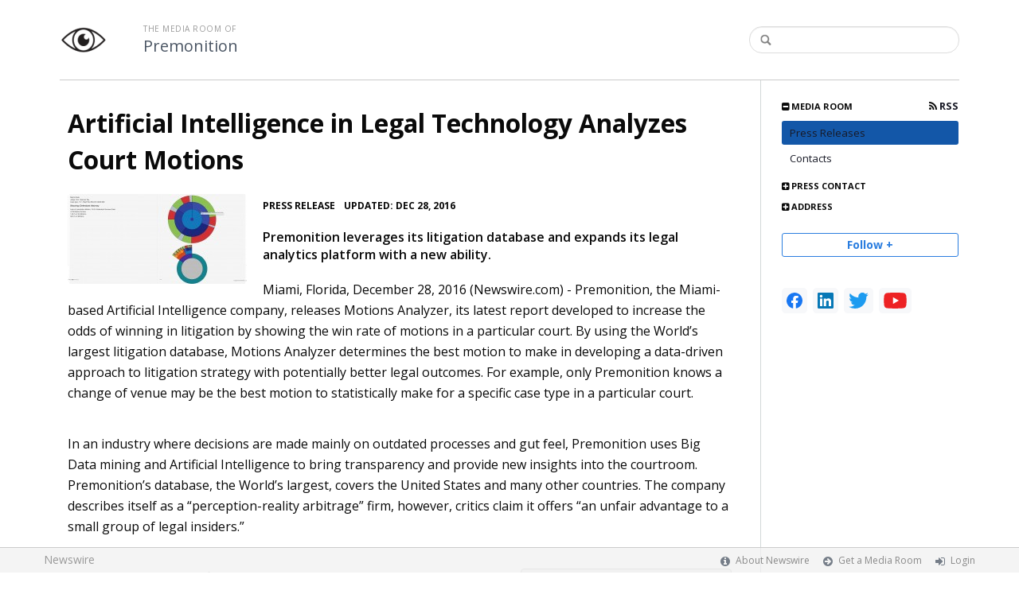

--- FILE ---
content_type: text/html; charset=utf-8
request_url: https://premonition.newswire.com/news/artificial-intelligence-in-legal-technology-analyzes-court-motions-18360666
body_size: 9481
content:
<!doctype html>
<html lang="en" class="newswire
    newsroom__premonition                    ">
    <head>
                <title>
                                        Artificial Intelligence in Legal Technology Analyzes Court Motions |
                                        Litigate Intelligently                    </title>

        
        <meta charset="utf-8" />
        <meta name="viewport" content="width=device-width, initial-scale=1" />

        <base href="https://premonition.newswire.com/" />

        <link rel="stylesheet" href="https://cdn.nwe.io/assets/loader/9e753182a3f90d061e889a1c6e0db7612529a74acf1363fc4f467b56b91f944e.css">

        <!--[if lt IE 9]>
        <script src="https://cdn.nwe.io/assets/loader/8b573b860cec1ce2b310a7f2ab1c405ce8f0ba7faea920a11c29a77ca0b419cd.js" class="js-loader"></script>
        <![endif]-->

        
        <!--[if lt IE 10]>
        <script src="https://cdn.nwe.io/assets/loader/5c2025bab151b435565fffe8613c2fb20f2b65464d62254e10172fc3d483db82.js" class="js-loader"></script>
        <![endif]-->
        <script>

window._defer_callback_jQuery = [];
window._defer_callback = [];

window.$ = function(callback) {
	if (typeof callback === 'function')
		_defer_callback_jQuery.push(callback);
};

window.defer = function(callback) {
	if (typeof callback === 'function')
		_defer_callback.push(callback);
};

// replacement for $(window).on('load', ...);
// that handles the case where window is already loaded
window.deferUntilComplete = function(callback) {
	if (document.readyState !== 'complete')
		return window.addEventListener('load', callback);
	return callback();
};

</script>
        <!-- Google Tag Manager -->
<!-- Start GTM Dependency -->
<script>
// Initialize backend session from FullStory session url
window['_fs_ready'] = () => {
    const sessionUrl = FS.getCurrentSessionURL();
    const savedSession = "";

    if (sessionUrl && sessionUrl !== savedSession) {
        const formData = new FormData();
        formData.append('url', sessionUrl);
        fetch("https:\/\/www.newswire.com\/api\/session\/fullstory", {
            method: 'POST',
            body: formData,
            headers: {Accept: 'application/json'}
        })
        .catch(() => {
            console.warn('Fullstory session error.');
        })
    }
};

</script>
<!-- End GTM Dependency -->
<!-- Google Tag Manager Datalayer-->
<script type="application/javascript">
window.dataLayer = window.dataLayer || [];

dataLayer.push({
    'isUserOnline': false,
    'isAdminOnline': false,
    'isUserPanel': false,
    'brandName': "Newswire",
    'isFullStoryEnabled': false,
    'isCollab': false,
    'isMediaRoom': true,
    'isSalesGeneration': false,
    'isNewswirePlatform': true,
    })
</script>
<!-- Google Tag Manager Datalayer-->

<script>(function(w,d,s,l,i){w[l]=w[l]||[];w[l].push({'gtm.start':
new Date().getTime(),event:'gtm.js'});var f=d.getElementsByTagName(s)[0],
j=d.createElement(s),dl=l!='dataLayer'?'&l='+l:'';j.async=true;j.src=
'https://www.googletagmanager.com/gtm.js?id='+i+dl;f.parentNode.insertBefore(j,f);
})(window,document,'script','dataLayer', "GTM-TKKB8JX");</script>
<!-- End Google Tag Manager -->
                    
<style>

body {

        background-position: center center !important;
    
        background-color: transparent !important;
    
                        background-image: url("https://cdn.nwe.io/files/x/2e/a9/8d7f7e04f2e6fb6bb60691feeb24.png") !important;
    
    background-repeat: no-repeat !important;
    background-attachment: fixed;

}

.bs3-container-back + .bs3-container {

        background-color: transparent !important;
    
        padding: 0 20px;
    
}

#content-container *:not(.no-custom) {

        color: #0a0a0a !important;
    
}

#content-container a:not(.no-custom) {

        color: #181a26 !important;
    
}

#content-container a:not(.no-custom):hover {

        color: #cfcfcf !important;
    
}

.ln-press-contact {

    
}

.ln-press-contact .ln-contact-details {

    
}

.ln-press-contact .ln-contact-details a {

    
}

.btn-flat-blue,
.btn-flat-blue:hover {

        
}

.btn-outline,
.btn-outline:active,
.btn-outline:hover {

    
}

.btn-outline:active,
.btn-outline:hover {

    
}

.links-list li.active a {

    
}

</style>
        
                    <link href="https://cdn.nwe.io/assets/im/favicon.ico?0587e58ba" type="image/x-icon" rel="shortcut icon" />
            <link href="https://cdn.nwe.io/assets/im/favicon.ico?0587e58ba" type="image/x-icon" rel="icon" />
        
        <!-- meta tags for content -->
                <link rel="canonical" href="https://www.newswire.com/news/artificial-intelligence-in-legal-technology-analyzes-court-motions-18360666" />
        <meta name="twitter:card" content="summary_large_image" />
    <meta name="twitter:title" content="Artificial Intelligence in Legal Technology Analyzes Court Motions" />
    <meta name="twitter:description" content="Premonition leverages its litigation database and expands its legal analytics platform with a new ability." />

    <meta property="og:url" content="https://premonition.newswire.com/news/artificial-intelligence-in-legal-technology-analyzes-court-motions-18360666" />
    <meta property="og:title" content="Artificial Intelligence in Legal Technology Analyzes Court Motions" />
    <meta property="og:description" content="Premonition leverages its litigation database and expands its legal analytics platform with a new ability." />
    <meta property="fb:app_id" content="586234651427775" />

    
    
                            <meta name="twitter:image" content="https://cdn.nwe.io/files/x/9c/f7/32ae0a7699ef0d7499d4a5c467f4.png" />
        <meta property="og:image" content="https://cdn.nwe.io/files/x/9c/f7/32ae0a7699ef0d7499d4a5c467f4.png" />
        <meta property="og:image:width" content="2535" />
        <meta property="og:image:height" content="1282" />
    
    <meta name="description" content="Premonition leverages its litigation database and expands its legal analytics platform with a new ability." />
    <meta name="keywords" content="Analytics, Artificial Intelligence, Big Data, Court Motions, Data Analytics, Legal Technology, Litigation" />


        <script>
            ASSETS_BASE = "https:\/\/cdn.nwe.io\/assets\/";
            ASSETS_VERSION = "0587e58ba";
            IS_DEVELOPMENT = false;
            IS_PRODUCTION = true;
            NR_COMPANY_ID = 165245;
            NR_USER_ID = "1073795542";
            RELATIVE_URI = "view\/content\/artificial-intelligence-in-legal-technology-analyzes-court-motions-18360666";

                    </script>
    </head>
<body class="            ">

        <!--[if lt IE 7]><p class="chromeframe">You are using an <strong>outdated</strong> browser.
        Please <a href="http://browsehappy.com/">upgrade your browser</a> or
        <a href="http://www.google.com/chromeframe/?redirect=true">activate Google
        Chrome Frame</a> to improve your experience.</p><![endif]-->

        
                
        
        <div class="bs3-container-back"></div>
            <div class="bs3-container " id="root-bs3-container">



                        
<header class="org-header
    ">
    <div class="row-fluid">

        <div class="span9 org-header-company">
                        <div class="org-header-logo">
                                                            <a href="https://premonition.newswire.com/">
                            <img src="https://cdn.nwe.io/files/x/04/fd/6b3944bdf47af775e173790218c4.png" alt="Premonition" />
                        </a>
                                                </div>
                        <div class="org-header-text">
                                <span>
                                        <span class="prefix">
                        the media room of
                    </span>
                                        <br />
                    <h1>
                                                <a href="https://premonition.newswire.com/">
                                                            Premonition                                                    </a>
                                            </h1>
                </span>
                            </div>
        </div>

                <div class="span3 org-header-search">
            <form action="browse/search" method="get">
                <input type="text" name="terms" placeholder=""
                    value="" />
                <button type="submit"><i class="fa fa-search"></i></button>
            </form>
        </div>
        
    </div>
</header>

<div id="content-container" class="
    switched-cols    ">

    <div class="main-cols clearfix">

                <aside class="aside aside-sidebar accordian-section">
            
<div class="aside-accordians-toggle">
    <i class="fa fa-bars"></i>
</div>

<div class="aside-accordians">

            
<section class="al-block accordian aside-newsroom">
    <h3 class="accordian-toggle">
        <i class="accordian-icon"></i>
        Media Room

                <a href="browse/rss" class="pull-right">
            <i class="fa fa-rss"></i> RSS
        </a>
            </h3>
    <ul class="accordian-content links-list ">
                    <li class="active">
                <a data-on="^browse/pr" href="browse/pr">
                <i class="fa fa-hand-right"></i>
                                Press Releases
                                </a></li>
        
                                                        <li>
            <a data-on="^browse/contact" href="browse/contact">
            <i class="fa fa-hand-right"></i>
                        Contacts
                        </a></li>
                        
        
    </ul>
</section>
    
            <!-- press contact used on newsroom sidebar -->

<section class="al-block aside-press-contact accordian">

    <h3 class="accordian-toggle">
        <i class="accordian-icon"></i>
        Press Contact
    </h3>

    <div class="aside-content accordian-content">

                        <div class="contact-image">
            <a href="contact/toby-unwin">
                                                <img src="https://cdn.nwe.io/files/x/82/18/c228af4277b83a9e10343ab22e2e.jpg" alt="Toby Unwin" />
            </a>
        </div>
        
        <div class="aside-content-block">
            <span class="aside-pc-name">
                                    <a href="contact/toby-unwin">Toby Unwin</a>
                            </span>
            <span class="aside-pc-position">
                Co-founder &amp; Chief Inovation Officer            </span>
            <ul>
                                <li>
                    <a href="mailto:ia.noitinomerp@ut"
                        target="_blank" class="email-obfuscated safer-email-html">
                        <span>&#116;</span><span>&#117;</span><span>&#64;</span><span>&#112;</span><span>&#114;</span><span>&#101;</span><span>&#109;</span><span>&#111;</span><span>&#110;</span><span>&#105;</span><span>&#116;</span><span>&#105;</span><span>&#111;</span><span>&#110;</span><span>&#46;</span><span>&#97;</span><span>&#105;</span>                    </a>
                </li>
                                            </ul>
        </div>

    </div>
</section>
    
    <!-- about company within newsroom sidebar -->

    <!-- address used on newsroom sidebar -->

        
<section class="al-block al-adr accordian">
    <h3 class="accordian-toggle">
        <i class="accordian-icon"></i>
        Address
    </h3>
    <address class="accordian-content adr">
        <div class="adr-org"><strong>Premonition</strong></div>
<div class="street-address">
    11077 Biscayne Blvd.            (#303)
    </div>
<div class="postal-region">
    <!-- the city combined with short state fits on 1 line -->
                        Miami,
                FL                                    33161    <!-- the city combined with the long state fits on 1 line -->
    </div>
<div class="postal-country">
            United States    </div>
        <span class="adr-tel">
            +1(305)330-1056        </span>
    </address>
</section>
                

        
</div>


<a id="subscribe-link" class="btn btn-outline subscription-link no-custom">Follow +</a>
<script>
    
$(function() {

    var follow_modal_id = "follow-modal";
    var follow_modal = $(document.getElementById(follow_modal_id));

    $("#subscribe-link").on("click", function() {
        follow_modal.modal("show");
    });

});

</script>

<div class="aside-social-list">
    <link rel="stylesheet" href="https://cdn.nwe.io/assets_v3/css/components/social-list.css?id=2bb526cb14ab14ce2113568f6c3aa4e0" />
<ul class="social-list">
            <li class="social-list__item">
            <a class="social-list__link"
                href="https://www.facebook.com/premonitionanalytics"
                title="Facebook"
                target="_blank"
                rel="noopener noreferrer">
                <i class="social-list__icon social-list__icon--facebook"
                    role="img"
                    aria-label="facebook">
                </i>
            </a>
        </li>
            <li class="social-list__item">
            <a class="social-list__link"
                href="https://www.linkedin.com/company/27191873"
                title="LinkedIn"
                target="_blank"
                rel="noopener noreferrer">
                <i class="social-list__icon social-list__icon--linkedin"
                    role="img"
                    aria-label="linkedin">
                </i>
            </a>
        </li>
            <li class="social-list__item">
            <a class="social-list__link"
                href="https://www.twitter.com/PremonitionLaw"
                title="X"
                target="_blank"
                rel="noopener noreferrer">
                <i class="social-list__icon social-list__icon--twitter"
                    role="img"
                    aria-label="twitter">
                </i>
            </a>
        </li>
            <li class="social-list__item">
            <a class="social-list__link"
                href="https://www.youtube.com/user/UCHbbM5Cn63xBw5htTi9-g_Q"
                title="YouTube"
                target="_blank"
                rel="noopener noreferrer">
                <i class="social-list__icon social-list__icon--youtube"
                    role="img"
                    aria-label="youtube">
                </i>
            </a>
        </li>
    </ul>
</div>
<script>

(function() {

    $(function() {

        var toggle = $(".aside-accordians-toggle");
        toggle.on("click", function() {
            toggle.parent().toggleClass("show-accordians");
        });

    });

    defer(function() {

        window.__on_nav_callback.push(function() {

            var aside_newsroom = $(".aside-newsroom");
            // var aside_about = $(".aside-about-company");
            // var aside_press = $(".aside-press-contact");

            if (aside_newsroom.find("li.active").length) {
                aside_newsroom.addClass("open");
                return;
            }

            // if (aside_about.length) {
            //  aside_about.addClass("open");
            //  return;
            // }

            // if (aside_press.length) {
            //  aside_press.addClass("open");
            //  return;
            // }

            aside_newsroom.addClass("open");
            return;

        });

    });

})();

</script>
        </aside>
        
        <div class="main-content-container">

            <div id="feedback" class="feedback-header">
</div><div class="main-content">

                    
    <section class="content-view">

        <div id="cv-container" class="content-type-pr">
            
<article class="article">

    <header class="article-header">
        <h2>Artificial Intelligence in Legal Technology Analyzes Court Motions</h2>
    </header>

    <section class="article-content">
                                                                <a href="https://cdn.nwe.io/files/x/9c/f7/32ae0a7699ef0d7499d4a5c467f4.png"
                class="use-lightbox floated-featured-image"
                data-alt="Premonition Analytics Motions Analyzer"
                data-caption=""
                title="Premonition Analytics Motions Analyzer">
                    <img src="https://cdn.nwe.io/files/x/e5/38/dfc0b71ec4b6185f425a2e6a08ce.jpg"
                        alt="Premonition Analytics Motions Analyzer"
                        width="225"
                        height="113"
                        class="add-border" />
            </a>
                <div class="article-info">
        <a href="browse/pr">
        <span class="ai-category">Press Release</span>
    </a>
    <span class="dash">•</span>
        <span class="ai-date">
                                    <span class="status-true">
                                    updated: Dec 28, 2016                            </span>
            </span>
</div>                <p class="article-summary">Premonition leverages its litigation database and expands its legal analytics platform with a new ability.</p>
                <div class="marbot-15 html-content">
            <p>    <strong class="date-line">
        Miami, Florida, December 28, 2016 (Newswire.com)
        -
    </strong>Premonition, the Miami-based Artificial Intelligence company, releases Motions Analyzer, its latest report developed to increase the odds of winning in litigation by showing the win rate of motions in a particular court. By using the World’s largest litigation database, Motions Analyzer determines the best motion to make in developing a data-driven approach to litigation strategy with potentially better legal outcomes. For example, only Premonition knows a change of venue may be the best motion to statistically make for a specific case type in a particular court.</p>
<p>In an industry where decisions are made mainly on outdated processes and gut feel, Premonition uses Big Data mining and Artificial Intelligence to bring transparency and provide new insights into the courtroom. Premonition’s database, the World’s largest, covers the United States and many other countries. The company describes itself as a “perception-reality arbitrage” firm, however, critics claim it offers “an unfair advantage to a small group of legal insiders.”</p><html>
  <body>    <blockquote>
        <p>Motions Analyzer paves the way for precedent analysis by win rate, a new approach that will set case law research on its head.</p>
        <p><cite>Toby Unwin, Premonition CIO</cite></p>
    </blockquote><script defer src="https://static.cloudflareinsights.com/beacon.min.js/vcd15cbe7772f49c399c6a5babf22c1241717689176015" integrity="sha512-ZpsOmlRQV6y907TI0dKBHq9Md29nnaEIPlkf84rnaERnq6zvWvPUqr2ft8M1aS28oN72PdrCzSjY4U6VaAw1EQ==" data-cf-beacon='{"version":"2024.11.0","token":"419f6f5ae088449e83cf87dc2c013fca","server_timing":{"name":{"cfCacheStatus":true,"cfEdge":true,"cfExtPri":true,"cfL4":true,"cfOrigin":true,"cfSpeedBrain":true},"location_startswith":null}}' crossorigin="anonymous"></script>
</body>
</html>
<p>By evaluating the specifics of a litigation case (i.e. case type, plaintiff/defendant, judge, court, opposing counsel, etc.), Motions Analyzer gives clients unprecedented insights on matters that can significantly affect the welfare of their businesses. For a look inside Motions Analyzer, see the video below or visit <a href="https://stats.nwe.io/x/html?final=aHR0cHM6Ly9wcmVtb25pdGlvbi5haS90YWtlLWEtdG91ci8&amp;sig=DKfneuRjVwcl3epc2e-TkAWSTIY2ohwgtmvztLEkAklRNA_rqgyyaglIoOUjDqossqlv0W5tsrowrlIH-3k7uw&amp;hit%2Csum=WyIzNDMxaHIiLCIzNDMxaHMiLCIzNDMxaHQiXQ" rel="nofollow" target="_blank">https://premonition.ai/take-a-tour/</a>.</p>
<p>“Our goal is to go beyond descriptive litigation statistics, by providing an accurate predictive legal analytics platform and the best assessment on future outcomes,” says Premonition CIO, Toby Unwin. “Motions Analyzer paves the way for&nbsp;precedent&nbsp;analysis by win rate, a new approach that will set case law research on its head.”</p>
<p>Premonition expects&nbsp;to unveil more on predictive analysis for legal filings in the next few months. “We’d like our clients to know the answer before they file,“ says Unwin.</p>
<p><strong>Contact:</strong></p>
<p>Nathan Huber<br>Premonition L.L.C.<br>Business Development Director<br><a href="https://stats.nwe.io/x/html?final=bWFpbHRvOm5oQHByZW1vbml0aW9uLmFp&amp;sig=5l1KCskPVUPTfwKLcjA3EfJGHbU1Plm0ySgbGQ2vxY1F61nUpSf-EOw9whyPyVWPYhlKtOhlGXenhXH4FUCdOA&amp;hit%2Csum=WyIzNDMxaHUiLCIzNDMxaHYiLCIzNDMxaHQiXQ" rel="nofollow" target="_blank">nh@premonition.ai</a><br>(615) 364-0924</p>
                                        <p>Source: Premonition</p>
                    </div>
        <p class="marbot"><strong>Share:</strong></p>

<div class="share-bottom marbot-10">

    <a class="share-facebook share-window no-custom marbot-10"
                href="http://www.facebook.com/share.php?u=https%3A%2F%2Fwww.newswire.com%2Fnews%2Fartificial-intelligence-in-legal-technology-analyzes-court-motions-18360666"
                target="_blank"
        data-width="640" data-height="400">
        <i class="fa fa-facebook no-custom"></i>
    </a>

    <a class="share-twitter share-window no-custom marbot-10" target="_blank"
                href="http://twitter.com/intent/tweet?text=Artificial%20Intelligence%20in%20Legal%20Technology%20Analyzes%20Court%20Motions+https%3A%2F%2Fwww.newswire.com%2Fnews%2Fartificial-intelligence-in-legal-technology-analyzes-court-motions-18360666"
                data-width="640" data-height="440">
        <i class="fa fa-twitter no-custom"></i>
    </a>

    <a class="share-linkedin share-window no-custom marbot-10"
                href="http://www.linkedin.com/shareArticle?mini=true&amp;url=https%3A%2F%2Fwww.newswire.com%2Fnews%2Fartificial-intelligence-in-legal-technology-analyzes-court-motions-18360666&amp;title=Artificial%20Intelligence%20in%20Legal%20Technology%20Analyzes%20Court%20Motions&amp;summary=Premonition%20leverages%20its%20litigation%20database%20and%20expands%20its%20legal%20analytics%20platform%20with%20a%20new%20ability.&amp;source=Premonition"
                target="_blank" data-width="520" data-height="570">
        <i class="fa fa-linkedin no-custom"></i>
    </a>

    <a class="share-email no-custom marbot-10"
                href="mailto:?subject=Artificial%20Intelligence%20in%20Legal%20Technology%20Analyzes%20Court%20Motions&amp;body=https%3A%2F%2Fwww.newswire.com%2Fnews%2Fartificial-intelligence-in-legal-technology-analyzes-court-motions-18360666"
                target="_blank" data-width="600" data-height="600">
        <i class="fa fa-envelope no-custom"></i>
    </a>

</div>
                                <div class="media-block mb-20px">
                    <div style="max-width: 1067px">
        <div style="padding:56.25% 0 0 0; position: relative;">
            <iframe
                src="https://www.youtube.com/embed/jcZxfgDa8mc"
                style="position: absolute; top: 0; left: 0; width: 100%; height: 100%;"
                frameborder="0"
                allow="accelerometer; autoplay; clipboard-write; encrypted-media; gyroscope; picture-in-picture"
                allowfullscreen>
            </iframe>
        </div>
    </div>            </div>
            </section>

            
<section class="resources-block rb-additional-resources">
    <div class="row-fluid ">

        
                                <div class="col-12 col-xs-12">
                            <h3>Additional Links</h3>

                <ul>
                                                                    <li><a target="_blank" href="https://premonition.ai/">Company Website</a></li>
                                                                                        <li><a target="_blank" href="https://www.linkedin.com/company/3754995?trk=tyah&amp;trkInfo=clickedVertical%3Acompany%2CclickedEntityId%3A3754995%2Cidx%3A2-2-3%2CtarId%3A1482944102364%2Ctas%3Apremon">Follow on LinkedIn</a></li>
                                    </ul>
            </div>
        
    </div>
</section>

    
        

<div class="row-fluid rb-categories-block">
            <div class="span6 col-md-6">
            <section class="rb-categories">
      <h3>
        <i class="fa fa-list"></i> Categories:
      </h3>
      <p>
            <a  itemprop="articleSection" content="Business News" target="_blank" href="browse/beat/business-business-news">Business News</a>,     <a  itemprop="articleSection" content="Business Technology" target="_blank" href="browse/beat/business-business-technology">Business Technology</a>,     <a  itemprop="articleSection" content="Legal Services" target="_blank" href="browse/beat/industries-legal-services">Legal Services</a>      </p>
    </section>
  </div>
  
            <div class="span6 col-md-6">
            <section class="rb-categories rb-tags">
      <h3>
        <i class="fa fa-tags"></i> Tags:
      </h3>
      <p>
            <a target="_blank" href="browse/tag/analytics">Analytics</a>,     <a target="_blank" href="browse/tag/artificial-intelligence">Artificial Intelligence</a>,     <a target="_blank" href="browse/tag/big-data">Big Data</a>,     <a target="_blank" href="browse/tag/court-motions">Court Motions</a>,     <a target="_blank" href="browse/tag/data-analytics">Data Analytics</a>,     <a target="_blank" href="browse/tag/legal-technology">Legal Technology</a>,     <a target="_blank" href="browse/tag/litigation">Litigation</a>      </p>
    </section>
  </div>
  
</div>

</article>
        </div>
        
    </section>
    
</div>                    </div>
                </div>
            </div>

        </div> <!-- bs3 container -->

                                <footer class="footer">
            <div class="bs3-container">
                <div class="row-fluid">
                    <div class="span3 col-md-3 col-xs-3">
                        <a href="https://www.newswire.com/" class="footer-brand">Newswire</a>
                    </div>
                    <div class="span9 col-md-9 col-xs-9">
                        <nav class="footer-menu">
                            <ul>
                                <li>
                                    <i class="fa fa-info-circle"></i>
                                    <a href="https://www.newswire.com/about">About Newswire</a>
                                </li>
                                                                <li>
                                    <i class="fa fa-arrow-circle-right"></i>
                                    <a href="https://www.newswire.com/media-rooms">
                                        Get a Media Room</a></li>
                                <li>
                                    <i class="fa fa-sign-in"></i>
                                    <a href="manage">
                                        Login</a></li>
                                                            </ul>
                        </nav>
                    </div>
                </div>
            </div>
        </footer>
        
        <div id="ln-container-loader"></div>

        <link rel="stylesheet" href="//maxcdn.bootstrapcdn.com/font-awesome/4.5.0/css/font-awesome.min.css" />
        <link rel="stylesheet" href="//fonts.googleapis.com/css?family=Open+Sans:300,400,600,700,800,300italic,400italic,600italic,700italic" />

        <script> window.$ = undefined; </script>

<script src="https://cdn.nwe.io/assets/loader/1291da06c98fc2806518ad5ccc132f1a3b2403f5b2e7bcf4cb6d9979791d24de.js" class="js-loader"></script>

<script>


if (typeof $ !== 'undefined') {

    window.$window = $(window);
    window.$document = $(document);

    window.deferUntilComplete(function() {

        var oldEventAdd = $.event.add;

        // Intercept $(window).on('load') call and
        // execute the callback immediately if the
        // window has already loaded.
        $.event.add = function( elem, types ) {

            // This misses the multiple-types case but that seems awfully rare
            if (elem === window && types === 'load' && window.document.readyState === 'complete') {
                if (typeof arguments[2] === 'function')
                    arguments[2].call(this);
            }

            return oldEventAdd.apply(this, arguments);

        };

    });
}

</script>

        <script src="https://cdn.nwe.io/assets/loader/d3a7d4863e477d76c5ba0f6e15c1fde5135d92c5d7a0bca3fa32ca13bc026ae0.js" class="js-loader"></script>

        <!--[if lt IE 9]>
        <script src="https://cdn.nwe.io/assets/loader/223953f2f399791fe16d675de2be4b02966f4dab281951ac1f73ae790bbbefaf.js" class="js-loader"></script>
        <![endif]-->

        <script>

if (window._defer_callback &&
	 window._defer_callback.length) {
	for (var i = 0; i < window._defer_callback.length; i++)
		window._defer_callback[i]();
}

window.defer = function(callback) {
	if (typeof callback === 'function')
		callback();
};

try {
	if (window._defer_callback_jQuery &&
		window._defer_callback_jQuery.length) {
		for (var i = 0; i < window._defer_callback_jQuery.length; i++)
			$(window._defer_callback_jQuery[i]);
	}
}
catch(err) { }

</script>

        <div id="eob">

                                            
<script>

    var image = new Image();
    image.src = "https:\/\/stats.nwe.io\/x\/im?ref=WyJiZzY4NCJd&hit%2Csum=WyJhbHkiLCJhbHoiLCJhbHYiLCJhbHciLCJiZzY4NCJd";

</script>
                            
            <div class="eob-modal modal fade     "
        tabindex="-1" role="dialog" aria-hidden="true" id="follow-modal">

    <div class="modal-dialog" role="document"
        style="width: 580px;
           max-width: 580px;">
                <div class="modal-header modal-header-custom clearfix">
            <div class="follow-modal-header">
     
                    <div class="ta-center">
            <img src="https://cdn.nwe.io/files/x/04/fd/6b3944bdf47af775e173790218c4.png" alt="Premonition" />
        </div>
    
    <button type="button" class="close" data-dismiss="modal" aria-hidden="true">
        <i class="fa fa-remove"></i>
    </button>
</div>        </div>
                <div class="modal-body">
            <div class="modal-content"
                style="width: 580px;
                       height: 620px;
                  max-height: 620px">
                <div class="follow-content" id="follow-content">

    <div class="follow-content-info">
        <p class="big-text">Get notified about new releases.</p>
        <p>Sign up for email updates from Premonition.</p>
    </div>

    <form id="follow-form">

                <input type="hidden" name="from_url" value="https://premonition.newswire.com/news/artificial-intelligence-in-legal-technology-analyzes-court-motions-18360666">

        <div class="form-group email">
            <label for="subscribe-email" class="sr-only">Enter your email address</label>
            <input type="email" name="email" class="form-control" id="subscribe-email"
                placeholder="Enter your email address"
                value="" />
        </div>

        <div class="form-group frequency">

            <p class="form-title">Notification Frequency <a href="#" class="tl"
                title="You can unsubscribe at any time"><i class="fa fa-info-circle"></i></a></p>

            
<table class="table form-table subscribe-table">
    <tbody>
        <tr>
            <td class="col-md-6">Press Releases</td>
            <td>
                <input type="radio" name="pr_update" id="notifPressRel1"
                    value="instant"
                    checked='checked'>
                <label for="notifPressRel1">Instant</label>
            </td>
            <td>
                <input type="radio" name="pr_update" id="notifPressRel2"
                    value="daily"
                    >
                <label for="notifPressRel2">Daily</label>
            </td>
            <td>
                <input type="radio" name="pr_update" id="notifPressRel3"
                    value="never"
                    >
                <label for="notifPressRel3">Never</label>
            </td>
        </tr>
        <tr>
            <td class="col-md-6">News</td>
            <td>
                <input type="radio" name="news_update" id="notifNews1"
                    value="instant"
                    checked='checked'>
                <label for="notifNews1">Instant</label>
            </td>
            <td>
                <input type="radio" name="news_update" id="notifNews2"
                    value="daily"
                    >
                <label for="notifNews2">Daily</label>
            </td>
            <td>
                <input type="radio" name="news_update" id="notifNews3"
                    value="never"
                    >
                <label for="notifNews3">Never</label>
            </td>
        </tr>
        <tr>
            <td class="col-md-6">Event</td>
            <td>
                <input type="radio" name="event_update" id="notifEvent1"
                    value="instant"
                    checked='checked'>
                <label for="notifEvent1">Instant</label>
            </td>
            <td>
                <input type="radio" name="event_update" id="notifEvent2"
                    value="daily"
                    >
                <label for="notifEvent2">Daily</label>
            </td>
            <td>
                <input type="radio" name="event_update" id="notifEvent3"
                    value="never"
                    >
                <label for="notifEvent3">Never</label>
            </td>
        </tr>
        <tr>
            <td class="col-md-6">Blog</td>
            <td></td>
            <td>
                <input type="radio" name="blog_update" id="notifBlog2"
                    value="daily"
                    >
                <label for="notifBlog2">Daily</label>
            </td>
            <td>
                <input type="radio" name="blog_update" id="notifBlog3"
                    value="never"
                    checked='checked'>
                <label for="notifBlog3">Never</label>
            </td>
        </tr>
        <tr>
            <td class="col-md-6">Facebook</td>
            <td></td>
            <td>
                <input type="radio" name="facebook_update" id="notifFacebook2"
                    value="daily"
                    >
                <label for="notifFacebook2">Daily</label>
            </td>
            <td>
                <input type="radio" name="facebook_update" id="notifFacebook3"
                    value="never"
                    checked='checked'>
                <label for="notifFacebook3">Never</label>
            </td>
        </tr>
        <tr>
            <td class="col-md-6">Twitter</td>
            <td></td>
            <td>
                <input type="radio" name="twitter_update" id="notifTwitter2"
                    value="daily"
                    >
                <label for="notifTwitter2">Daily</label>
            </td>
            <td>
                <input type="radio" name="twitter_update" id="notifTwitter3"
                    value="never"
                    checked='checked'>
                <label for="notifTwitter3">Never</label>
            </td>
        </tr>
    </tbody>
</table>

        </div>

        <button class="btn btn-flat-blue btn-large btn-block subscribe-button"
            type="button" id="follow-submit-button">Subscribe</button>

        <script>

        defer(function() {

            if (typeof $ === 'undefined')
            return;

            var url = "browse/subscribe/create_from_new_modal";
            var form = $("#follow-form");
            var container = $("#follow-content");
            var button = $("#follow-submit-button");

            var message_success = "<strong>Your subscription has been added</strong><br>\
                Please check your email account for a confirmation email.";
            var message_failure = "<strong>Your subscription could not be added</strong><br>\
                Make sure that the email address is valid and not subscribed.";

            button.on("click", function() {
                var data = form.serialize();
                container.addClass("has-loader");
                $.post(url, data, function(res) {
                    container.removeClass("has-loader");
                    container.empty();
                    var alert = $.create("div");
                    alert.addClass(res
                        ? "alert ta-center alert-success"
                        : "alert ta-center alert-danger");
                    alert.html(res
                        ? message_success
                        : message_failure);
                    container.append(alert);
                });
            });

        });

        </script>

    </form>

</div>
                <div class="marbot-15"></div>
            </div>
        </div>
            </div>

</div>

<script>

defer(function() {

    if (typeof $ != 'undefined') {
        var modal = $("#follow-modal");
        modal.modal({ show: false });
    }

});

</script>

        </div>
    </body>
</html>
